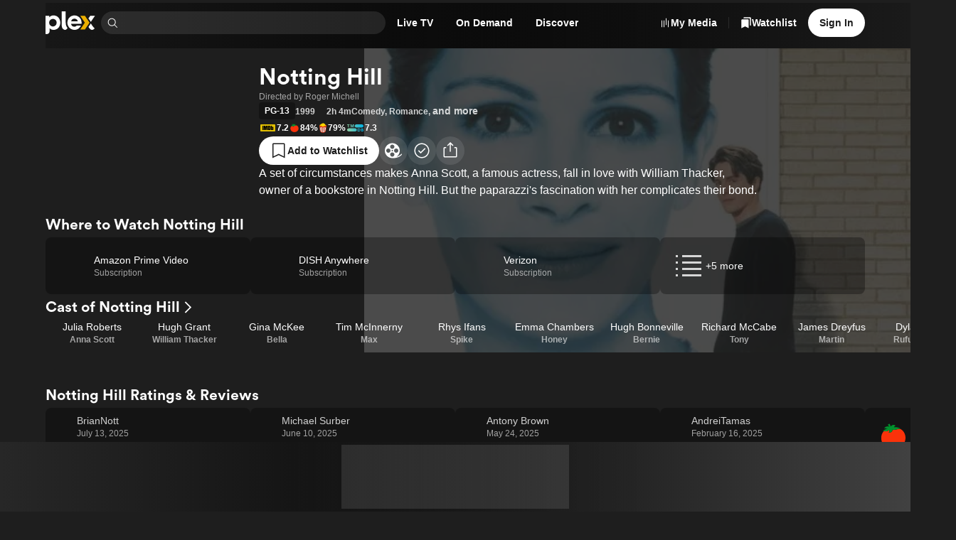

--- FILE ---
content_type: text/css
request_url: https://watch.plex.tv/_next/static/chunks/93728800bbcbb2c8.css
body_size: -59
content:
#nprogress{pointer-events:none}#nprogress>.bar{z-index:var(--zIndex-overlay);background:var(--color-background-accent);width:100%;height:var(--size-xxxs);position:fixed;top:0;left:0}
